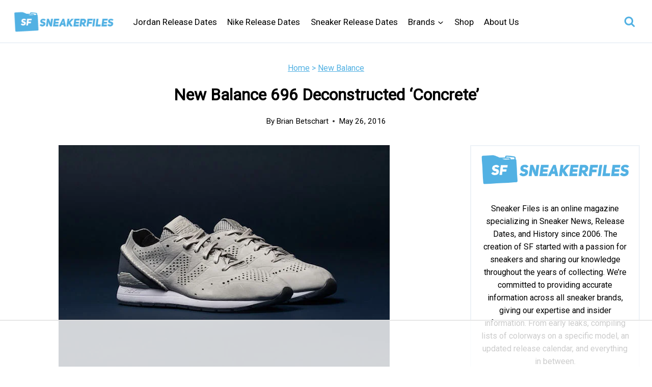

--- FILE ---
content_type: text/html
request_url: https://api.intentiq.com/profiles_engine/ProfilesEngineServlet?at=39&mi=10&dpi=936734067&pt=17&dpn=1&iiqidtype=2&iiqpcid=36ceb319-e004-4b9d-a203-499039705b02&iiqpciddate=1769309197702&pcid=dafbc551-3e49-4d4e-817b-7d5c76689551&idtype=3&gdpr=0&japs=false&jaesc=0&jafc=0&jaensc=0&jsver=0.33&testGroup=A&source=pbjs&ABTestingConfigurationSource=group&abtg=A&vrref=https%3A%2F%2Fwww.sneakerfiles.com
body_size: 57
content:
{"abPercentage":97,"adt":1,"ct":2,"isOptedOut":false,"data":{"eids":[]},"dbsaved":"false","ls":true,"cttl":86400000,"abTestUuid":"g_79b8643b-b990-4ed5-8765-f1eafa5c053f","tc":9,"sid":-681242265}

--- FILE ---
content_type: text/plain
request_url: https://rtb.openx.net/openrtbb/prebidjs
body_size: -228
content:
{"id":"551a8e4a-ce0e-4e22-bab6-b3f6b41e8fcf","nbr":0}

--- FILE ---
content_type: text/plain
request_url: https://rtb.openx.net/openrtbb/prebidjs
body_size: -85
content:
{"id":"d6932be9-a513-4b1f-8516-c16accdd2141","nbr":0}

--- FILE ---
content_type: text/plain; charset=UTF-8
request_url: https://at.teads.tv/fpc?analytics_tag_id=PUB_17002&tfpvi=&gdpr_consent=&gdpr_status=22&gdpr_reason=220&ccpa_consent=&sv=prebid-v1
body_size: 56
content:
ZmRjNDcxZjctYjQ4OS00OTM0LTliZGMtMzc4NDJkYTUxMWQ2IzAtOA==

--- FILE ---
content_type: text/plain
request_url: https://rtb.openx.net/openrtbb/prebidjs
body_size: -228
content:
{"id":"e53dc3e2-9111-4c4b-a693-3df87c0dcfed","nbr":0}

--- FILE ---
content_type: text/plain; charset=utf-8
request_url: https://ads.adthrive.com/http-api/cv2
body_size: 4771
content:
{"om":["00xbjwwl","04lkvrhz","05itxiva","0929nj63","0i2cd22x","0iyi1awv","0s298m4lr19","0sj1rko5","0sm4lr19","1","10011/e74e28403778da6aabd5867faa366aee","1028_8728253","10310289136970_462792978","10310289136970_559920874","10ua7afe","110_594203329067174820","11142692","11509227","1185:1610326628","11896988","12010080","12010084","12010088","12168663","12169108","124843_10","124844_23","124848_8","1610326628","1610326728","1610338925","1611092","16_553781220","16x7UEIxQu8","17_24632114","17x0742b","1dynz4oo","1h7yhpl7","202430_200_EAAYACogrPcXlVDpv4mCpFHbtASH4.EGy-m7zq791oD26KFcrCUyBCeqWqs_","206_492063","206_547869","2132:42375956","2132:45327622","2132:45327631","2132:45868998","2132:45999649","2132:46038653","2132:46039087","2132:46039258","2249:553781220","2249:672917828","2249:683817811","2249:693167695","2249:703669956","2307:00xbjwwl","2307:1h7yhpl7","2307:1ktgrre1","2307:222tsaq1","2307:3np7959d","2307:3v2n6fcp","2307:3xh2cwy9","2307:4r4pgt0w","2307:5s8wi8hf","2307:5vb39qim","2307:66r1jy9h","2307:6mrds7pc","2307:794di3me","2307:7cogqhy0","2307:7fb5zopr","2307:7fmk89yf","2307:7xb3th35","2307:8orkh93v","2307:98xzy0ek","2307:9am683nn","2307:9krcxphu","2307:9mspm15z","2307:9nex8xyd","2307:a566o9hb","2307:bwp1tpa5","2307:c1hsjx06","2307:cv0h9mrv","2307:fqeh4hao","2307:g749lgab","2307:gn3plkq1","2307:heb21q1u","2307:hfqgqvcv","2307:innyfbu3","2307:ixtrvado","2307:ktnx3vt3","2307:l5o549mu","2307:m6rbrf6z","2307:nx53afwv","2307:or0on6yk","2307:plth4l1a","2307:r31xyfp0","2307:r5pphbep","2307:tty470r7","2307:u30fsj32","2307:u4atmpu4","2307:wp3sy74c","2307:ww2ziwuk","2307:x7xpgcfc","2307:xoozeugk","2307:yass8yy7","2307:z2zvrgyz","2307:zisbjpsl","2307:zjn6yvkc","2409_25495_176_CR52092921","2409_25495_176_CR52092959","2409_25495_176_CR52150651","2409_25495_176_CR52153849","2409_25495_176_CR52175340","2409_25495_176_CR52178316","2409_25495_176_CR52186411","2409_25495_176_CR52188001","24598434","247654825","25_53v6aquw","25_8b5u826e","25_fdos2pfx","25_op9gtamy","25_oz31jrd0","25_ti0s3bz3","25_utberk8n","25_yi6qlg3p","2662_255125_8179376","2676:85393219","2676:85690547","2715_9888_262592","2760:176_CR52092921","2760:176_CR52186412","286bn7o6","29414696","29414711","2974:8168483","2974:8168519","2jjp1phz","2p298u0gomp","2pu0gomp","2syjv70y","2v4qwpp9","2wsmd42g","306_24766967","31810016","32704583","33419362","33425571","33603859","33604490","33605181","33605376","33605623","33627470","33637455","33865078","34182009","3490:CR52092921","3490:CR52223710","35753418","35912746","3646_185414_T26335189","3658_136236_x7xpgcfc","3658_1406006_T26265352","3658_15038_7ju85h9b","3658_15038_roi78lwd","3658_15078_l5o549mu","3658_15106_u4atmpu4","3658_155735_plth4l1a","3658_155735_u3i8n6ef","3658_15886_5i3ultpz","3658_18008_hswgcqif","3658_18008_uqph5v76","3658_203382_z2zvrgyz","3658_215376_T26224673","3658_22898_T25553689","3658_645259_T26437155","375227988","37cerfai","381513943572","3858:7641963","3858:9316510","39303318","39364467","3LMBEkP-wis","3aptpnuj","3v2n6fcp","3v5u0p3e","40209386","409_225977","409_225978","409_225982","409_225987","409_227223","409_227224","409_227226","409_227237","409_230713","409_230717","42158827","42158829","42604842","439246469228","43a7ptxe","44023623","44629254","44z2zjbq","45868998","458901553568","45v886tf","4714_18819_AV447CLUNRFSRGZGSZDVC2","47745534","485027845327","48579735","488692","49039749","4972638","4etfwvf1","4zai8e8t","51372397","51372434","52721215","53v6aquw","54035274","549410","5510:5xwltxyh","5510:cymho2zs","5510:mznp7ktv","5510:quk7w53j","5510:u4atmpu4","5510:u56k46eo","5510:vkztsyop","5510:w04jlltv","55116643","55167461","553781220","553781221","554462","554470","555_165_785452880867","5563_66529_OADD2.7353139434767_1YTRZTK38UE4FT14JR","557_409_216616","557_409_220139","557_409_220343","557_409_223589","557_409_227223","557_409_228064","557_409_228077","55826909","558_93_7fb5zopr","558_93_u4atmpu4","561282405","56217494","56341213","5670:8172741","56824595","576777115309199355","59664236","59780461","59780463","59780474","59818357","5iujftaz","5s2988wi8hf","5s8wi8hf","5sfc9ja1","600618969","61900466","61916211","61916225","61916229","61932920","61932933","6226507991","6226508011","6226527055","6226530649","6226534791","62499746","6250_66552_T26308731","62689015","627309156","627309159","628015148","628086965","628153053","628153173","628222860","628223277","628360579","628360582","628444256","628444259","628444262","628444349","628444433","628444439","628456307","628456310","628456379","628456382","628456391","628456403","628622163","628622166","628622169","628622172","628622178","628622241","628622244","628622247","628622250","628683371","628687043","628687157","628687460","628687463","628803013","628841673","629007394","629009180","629167998","629168001","629168010","629168565","629171196","629171202","62980383","630928655","63100589","6365_61796_787899938824","651637462","659216891404","659713728691","661537341004","666376436","680_99480_700109391","683738706","684492634","690_99485_1610326628","690_99485_1610326728","692170568","694912939","695879895","695879898","697084445","697525780","697525781","697525824","697876999","697893112","6lmy2lg0","6mrds7pc","6nj9wt54","6z26stpw","700109389","700117707","702397981","702423494","702858588","704889081","705115233","705115263","705115332","705115442","705115523","705116521","705116861","705117050","705127202","70_85402305","70_86083698","725271087996","725307736711","725307849769","7354_138543_85445179","7354_138543_85808987","74243_74_18364017","74243_74_18364062","74243_74_18364087","74243_74_18364134","74wv3qdx","794di3me","7969_149355_45999649","7969_149355_46039900","79ju1d1h","7a0tg1yi","7f298mk89yf","7fmk89yf","7qevw67b","7s82759r","7vplnmf7","7xb3th35","8152859","8152878","8152879","8172734","8193073","8193078","82286722","85451497","86088017","86434089","86434480","8b5u826e","8edb3geb","8h0jrkwl","8linfb0q","8o298rkh93v","8orkh93v","8vnf9hi0","9046785","9057/211d1f0fa71d1a58cabee51f2180e38f","9563632","9659166","96srbype","97_8193073","97_8193078","9mspm15z","9nex8xyd","9zqtrtrf","HFN_IsGowZU","NplsJAxRH1w","YlnVIl2d84o","_P-zIIc5ugE","a3ts2hcp","a566o9hb","a7wye4jw","a8beztgq","af9kspoi","ajnkkyp6","b0gepiko","b99wkm10","bc5edztw","bfwolqbx","bhcgvwxj","c1hsjx06","c25t9p0u","cbg18jr6","cd29840m5wq","cd40m5wq","cfwukyum","cmpalw5s","cr-2azmi2ttu9vd","cr-2azmi2ttuatj","cr-2azmi2ttubwe","cr-2azmi2ttubxe","cr-6ovjht2eu9vd","cr-7x1n1glfubwe","cr-97pzzgzrubqk","cr-9c_uyzk7qv8qeuzu","cr-Bitc7n_p9iw__vat__49i_k_6v6_h_jce2vj5h_9v3kalhnq","cr-Bitc7n_p9iw__vat__49i_k_6v6_h_jce2vj5h_ZUFnU4yjl","cr-cfqw0i6pu7tmu","cr-flbd4mx4u9vd","cr-flbd4mx4uatj","cr-flbd4mx4ubwe","cr-n0cfbwztu9vd","cr-q3xo02ccubwe","cr-r9yli0fmu9vd","cr-ucg4ns5ou9vd","cr-xxslt4pwu9vd","cr223-f6puwm2yu7tf1","cs92bsda","cv0h9mrv","cymho2zs","dfru8eib","dg2WmFvzosE","dif1fgsg","dlvawbka","dsugp5th","e6zn0jdp","eb9vjo1r","echvksei","eud1td0t","f3h9fqou","f8e4ig0n","fcn2zae1","fdjuanhs","fjp0ceax","fovbyhjn","fpbj0p83","fq298eh4hao","fqeh4hao","fso39hpp","funmfj04","fy5qcztw","g729849lgab","g749lgab","ge4kwk32","gn3plkq1","gnpw5mw6","gptg4zsl","gv7spfm4","h0cw921b","h4x8d2p8","hbje7ofi","hf9ak5dg","hffavbt7","hfqgqvcv","hgrz3ggo","hswgcqif","hxxrc6st","i0tz6sd5","i2aglcoy","i90isgt0","iaqttatc","ipb9fyli","iqdsx7qh","ix298trvado","ixtrvado","j39smngx","jd035jgw","jr169syq","jsy1a3jk","k0csqwfi","k1cxkjjc","k2xfz54q","kk2985768bd","kk5768bd","knoebx5v","kwb8iur1","l04ojb5z","l4298p5cwls","l45j4icj","l4p5cwls","l5o549mu","lc408s2k","lizgrou8","ll77hviy","lxlnailk","m2n177jy","m6rbrf6z","mhk98j8a","mmr74uc4","mne39gsk","mnzinbrt","mrph9ge0","mu298vxy961","muvxy961","mznp7ktv","n1nubick","n3egwnq7","n8w0plts","ncfr1yiw","nsqnexud","o2s05iig","o4jf439x","o6vx6pv4","of8dd9pr","ofoon6ir","oj70mowv","op9gtamy","ou8gxy4u","owpdp17p","ox6po8bg","oy3b9yzx","oz31jrd0","oz3ry6sr","p0odjzyt","p8xeycv0","pagvt0pd","pi9dvb89","pkydekxi","pl298th4l1a","plth4l1a","poc1p809","ppn03peq","pzgd3hum","q1kdv2e7","q79txt07","q9I-eRux9vU","qM1pWMu_Q2s","qt09ii59","quk7w53j","r31xyfp0","r3co354x","r5pphbep","rnvjtx7r","rrlikvt1","s2298ahu2ae","s2ahu2ae","s37ll62x","s5fkxzb8","srvah9hj","t2dlmwva","t2uhnbes","t58xxlzd","t7d69r6a","ta6sha5k","ti0s3bz3","tp444w6e","tzngt86j","u30fsj32","u3i8n6ef","u4atmpu4","u7p1kjgp","u8px4ucu","uc3gjkej","ujl9wsn7","unkdn2kt","utberk8n","v705kko8","vdcb5d4i","w04jlltv","w15c67ad","w925m26k","wf9qekf0","wih2rdv3","wp3sy74c","ww2ziwuk","x420t9me","xdaezn6y","xnfnfr4x","xnx5isri","xxz8lwdr","y51tr986","yi6qlg3p","ylz2n35t","yy10h45c","z2zvrgyz","z8p3j18i","zep75yl2","zi298sbjpsl","ziox91q0","zisbjpsl","zmciaqa3","zpm9ltrh","zwzjgvpw","zxaju0ay","7979132","7979135"],"pmp":[],"adomains":["123notices.com","1md.org","about.bugmd.com","acelauncher.com","adameve.com","akusoli.com","allyspin.com","askanexpertonline.com","atomapplications.com","bassbet.com","betsson.gr","biz-zone.co","bizreach.jp","braverx.com","bubbleroom.se","bugmd.com","buydrcleanspray.com","byrna.com","capitaloneshopping.com","clarifion.com","combatironapparel.com","controlcase.com","convertwithwave.com","cotosen.com","countingmypennies.com","cratedb.com","croisieurope.be","cs.money","dallasnews.com","definition.org","derila-ergo.com","dhgate.com","dhs.gov","displate.com","easyprint.app","easyrecipefinder.co","fabpop.net","familynow.club","fla-keys.com","folkaly.com","g123.jp","gameswaka.com","getbugmd.com","getconsumerchoice.com","getcubbie.com","gowavebrowser.co","gowdr.com","gransino.com","grosvenorcasinos.com","guard.io","hero-wars.com","holts.com","instantbuzz.net","itsmanual.com","jackpotcitycasino.com","justanswer.com","justanswer.es","la-date.com","lightinthebox.com","liverrenew.com","local.com","lovehoney.com","lulutox.com","lymphsystemsupport.com","manualsdirectory.org","meccabingo.com","medimops.de","mensdrivingforce.com","millioner.com","miniretornaveis.com","mobiplus.me","myiq.com","national-lottery.co.uk","naturalhealthreports.net","nbliver360.com","nikke-global.com","nordicspirit.co.uk","nuubu.com","onlinemanualspdf.co","original-play.com","outliermodel.com","paperela.com","paradisestays.site","parasiterelief.com","peta.org","photoshelter.com","plannedparenthood.org","playvod-za.com","printeasilyapp.com","printwithwave.com","profitor.com","quicklearnx.com","quickrecipehub.com","rakuten-sec.co.jp","rangeusa.com","refinancegold.com","robocat.com","royalcaribbean.com","saba.com.mx","shift.com","simple.life","spinbara.com","systeme.io","taboola.com","tackenberg.de","temu.com","tenfactorialrocks.com","theoceanac.com","topaipick.com","totaladblock.com","usconcealedcarry.com","vagisil.com","vegashero.com","vegogarden.com","veryfast.io","viewmanuals.com","viewrecipe.net","votervoice.net","vuse.com","wavebrowser.co","wavebrowserpro.com","weareplannedparenthood.org","xiaflex.com","yourchamilia.com"]}

--- FILE ---
content_type: text/plain
request_url: https://rtb.openx.net/openrtbb/prebidjs
body_size: -228
content:
{"id":"1e3a137d-0c79-411a-9fe5-f85ba78ab81f","nbr":0}

--- FILE ---
content_type: text/plain
request_url: https://rtb.openx.net/openrtbb/prebidjs
body_size: -228
content:
{"id":"78544e9f-82ed-4980-9b2d-648ef061d574","nbr":0}

--- FILE ---
content_type: text/plain
request_url: https://rtb.openx.net/openrtbb/prebidjs
body_size: -228
content:
{"id":"e82361bf-a0a3-48c0-b5f7-5ef3c656044c","nbr":0}

--- FILE ---
content_type: text/plain
request_url: https://rtb.openx.net/openrtbb/prebidjs
body_size: -228
content:
{"id":"ca855ed8-b991-48e2-8ca6-160aebae6257","nbr":0}

--- FILE ---
content_type: text/plain
request_url: https://rtb.openx.net/openrtbb/prebidjs
body_size: -228
content:
{"id":"27db2b2e-b5b9-4718-bdc8-58ab2a8f968b","nbr":0}

--- FILE ---
content_type: text/plain
request_url: https://rtb.openx.net/openrtbb/prebidjs
body_size: -228
content:
{"id":"5117caec-911b-4c8f-b6f1-965abc7c58be","nbr":0}

--- FILE ---
content_type: text/plain
request_url: https://rtb.openx.net/openrtbb/prebidjs
body_size: -228
content:
{"id":"ba8c059e-cef3-4bd5-af64-dc57cb0eb340","nbr":0}

--- FILE ---
content_type: text/plain
request_url: https://rtb.openx.net/openrtbb/prebidjs
body_size: -228
content:
{"id":"458b6877-32fb-4a35-a75b-79de3a455add","nbr":0}

--- FILE ---
content_type: text/plain
request_url: https://rtb.openx.net/openrtbb/prebidjs
body_size: -228
content:
{"id":"80548d2a-b367-4881-93c1-7ca9c0308b73","nbr":0}